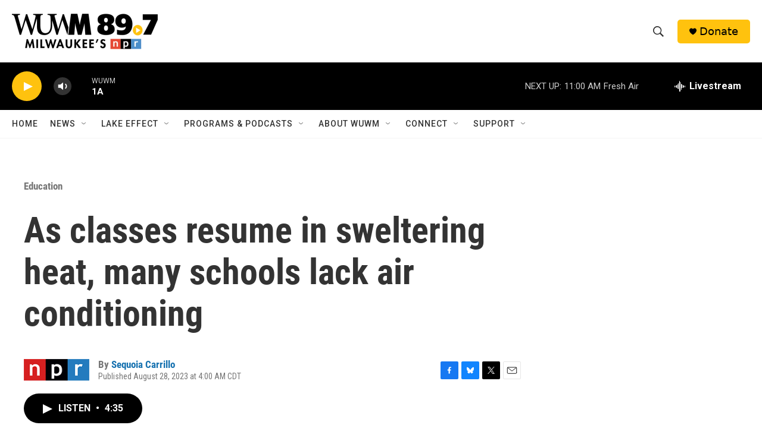

--- FILE ---
content_type: text/html; charset=utf-8
request_url: https://www.google.com/recaptcha/api2/aframe
body_size: 267
content:
<!DOCTYPE HTML><html><head><meta http-equiv="content-type" content="text/html; charset=UTF-8"></head><body><script nonce="5R5IUt0MPS478f2rpmkImA">/** Anti-fraud and anti-abuse applications only. See google.com/recaptcha */ try{var clients={'sodar':'https://pagead2.googlesyndication.com/pagead/sodar?'};window.addEventListener("message",function(a){try{if(a.source===window.parent){var b=JSON.parse(a.data);var c=clients[b['id']];if(c){var d=document.createElement('img');d.src=c+b['params']+'&rc='+(localStorage.getItem("rc::a")?sessionStorage.getItem("rc::b"):"");window.document.body.appendChild(d);sessionStorage.setItem("rc::e",parseInt(sessionStorage.getItem("rc::e")||0)+1);localStorage.setItem("rc::h",'1769532549977');}}}catch(b){}});window.parent.postMessage("_grecaptcha_ready", "*");}catch(b){}</script></body></html>